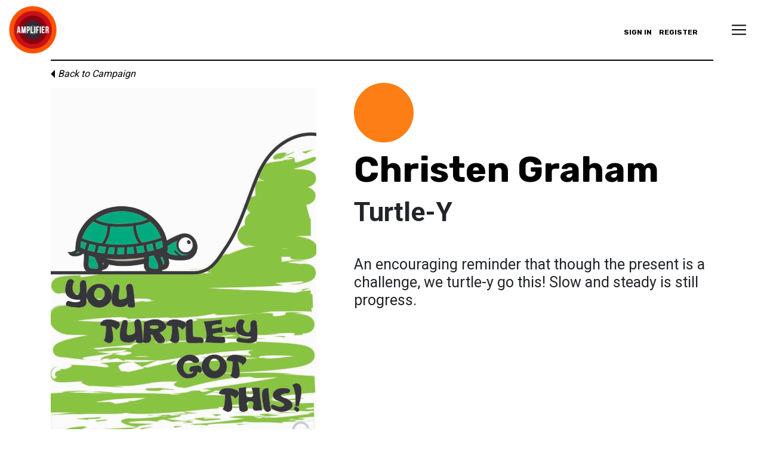

--- FILE ---
content_type: text/html; charset=UTF-8
request_url: https://community.amplifier.org/art/turtle-y/
body_size: 15213
content:
<!DOCTYPE html>
<html lang="en-US">
<head>
	<meta charset="UTF-8">
	<meta name="viewport" content="width=device-width, initial-scale=1, shrink-to-fit=no">
	<meta name="mobile-web-app-capable" content="yes">
	<meta name="apple-mobile-web-app-capable" content="yes">
	<meta name="apple-mobile-web-app-title" content="Amplifier Community - Amplifier Community Website">
	<link rel="profile" href="http://gmpg.org/xfn/11">
	<link rel="pingback" href="https://community.amplifier.org/xmlrpc.php">
    <link rel="shortcut icon" href="https://community.amplifier.org/wp-content/themes/amp-com-understrap-child/assets/favicon.png" />
	<script>
		window.AmpData = window.AmpData || {};
		window.AmpData = {"ajaxUrl":"https:\/\/community.amplifier.org\/wp-admin\/admin-ajax.php","nonce":"4eb75d5816","nonce_wp_rest":"266ad1b5aa","isUserLoggedIn":false,"termsOfUseUrl":"https:\/\/community.amplifier.org\/terms-of-use-and-conditions-for-community-website-submissions\/"};
	</script>
	<meta name='robots' content='index, follow, max-image-preview:large, max-snippet:-1, max-video-preview:-1' />

	<!-- This site is optimized with the Yoast SEO plugin v24.3 - https://yoast.com/wordpress/plugins/seo/ -->
	<title>Turtle-Y - Amplifier Community</title>
	<link rel="canonical" href="https://community.amplifier.org/art/turtle-y/" />
	<meta property="og:locale" content="en_US" />
	<meta property="og:type" content="article" />
	<meta property="og:title" content="Turtle-Y - Amplifier Community" />
	<meta property="og:description" content="An encouraging reminder that though the present is a challenge, we turtle-y go this! Slow and steady is still progress. [...]Read More... from Turtle-Y" />
	<meta property="og:url" content="https://community.amplifier.org/art/turtle-y/" />
	<meta property="og:site_name" content="Amplifier Community" />
	<meta property="og:image" content="https://community.amplifier.org/wp-content/uploads/2020/05/turtley_cgraham-02-scaled.jpg" />
	<meta property="og:image:width" content="1920" />
	<meta property="og:image:height" content="2560" />
	<meta property="og:image:type" content="image/jpeg" />
	<meta name="twitter:card" content="summary_large_image" />
	<script type="application/ld+json" class="yoast-schema-graph">{"@context":"https://schema.org","@graph":[{"@type":"WebPage","@id":"https://community.amplifier.org/art/turtle-y/","url":"https://community.amplifier.org/art/turtle-y/","name":"Turtle-Y - Amplifier Community","isPartOf":{"@id":"https://community.amplifier.org/#website"},"primaryImageOfPage":{"@id":"https://community.amplifier.org/art/turtle-y/#primaryimage"},"image":{"@id":"https://community.amplifier.org/art/turtle-y/#primaryimage"},"thumbnailUrl":"https://community.amplifier.org/wp-content/uploads/2020/05/turtley_cgraham-02-scaled.jpg","datePublished":"2020-05-06T15:14:25+00:00","dateModified":"2020-05-06T15:14:25+00:00","breadcrumb":{"@id":"https://community.amplifier.org/art/turtle-y/#breadcrumb"},"inLanguage":"en-US","potentialAction":[{"@type":"ReadAction","target":["https://community.amplifier.org/art/turtle-y/"]}]},{"@type":"ImageObject","inLanguage":"en-US","@id":"https://community.amplifier.org/art/turtle-y/#primaryimage","url":"https://community.amplifier.org/wp-content/uploads/2020/05/turtley_cgraham-02-scaled.jpg","contentUrl":"https://community.amplifier.org/wp-content/uploads/2020/05/turtley_cgraham-02-scaled.jpg","width":1920,"height":2560},{"@type":"BreadcrumbList","@id":"https://community.amplifier.org/art/turtle-y/#breadcrumb","itemListElement":[{"@type":"ListItem","position":1,"name":"Home","item":"https://community.amplifier.org/"},{"@type":"ListItem","position":2,"name":"Turtle-Y"}]},{"@type":"WebSite","@id":"https://community.amplifier.org/#website","url":"https://community.amplifier.org/","name":"Amplifier Community","description":"Amplifier Community Website","publisher":{"@id":"https://community.amplifier.org/#organization"},"potentialAction":[{"@type":"SearchAction","target":{"@type":"EntryPoint","urlTemplate":"https://community.amplifier.org/?s={search_term_string}"},"query-input":{"@type":"PropertyValueSpecification","valueRequired":true,"valueName":"search_term_string"}}],"inLanguage":"en-US"},{"@type":"Organization","@id":"https://community.amplifier.org/#organization","name":"Amplifier Community","url":"https://community.amplifier.org/","logo":{"@type":"ImageObject","inLanguage":"en-US","@id":"https://community.amplifier.org/#/schema/logo/image/","url":"https://community.amplifier.org/wp-content/uploads/2019/01/Amplifier-Logo.png","contentUrl":"https://community.amplifier.org/wp-content/uploads/2019/01/Amplifier-Logo.png","width":100,"height":100,"caption":"Amplifier Community"},"image":{"@id":"https://community.amplifier.org/#/schema/logo/image/"}}]}</script>
	<!-- / Yoast SEO plugin. -->


<link rel='dns-prefetch' href='//www.googletagmanager.com' />
<link rel="alternate" type="application/rss+xml" title="Amplifier Community &raquo; Feed" href="https://community.amplifier.org/feed/" />
<link rel="alternate" type="application/rss+xml" title="Amplifier Community &raquo; Comments Feed" href="https://community.amplifier.org/comments/feed/" />
<link rel='stylesheet' id='wp-block-library-css' href='https://community.amplifier.org/wp-includes/css/dist/block-library/style.min.css?ver=6.5.7' media='all' />
<style id='bp-login-form-style-inline-css'>
.widget_bp_core_login_widget .bp-login-widget-user-avatar{float:left}.widget_bp_core_login_widget .bp-login-widget-user-links{margin-left:70px}#bp-login-widget-form label{display:block;font-weight:600;margin:15px 0 5px;width:auto}#bp-login-widget-form input[type=password],#bp-login-widget-form input[type=text]{background-color:#fafafa;border:1px solid #d6d6d6;border-radius:0;font:inherit;font-size:100%;padding:.5em;width:100%}#bp-login-widget-form .bp-login-widget-register-link,#bp-login-widget-form .login-submit{display:inline;width:-moz-fit-content;width:fit-content}#bp-login-widget-form .bp-login-widget-register-link{margin-left:1em}#bp-login-widget-form .bp-login-widget-register-link a{filter:invert(1)}#bp-login-widget-form .bp-login-widget-pwd-link{font-size:80%}

</style>
<style id='bp-primary-nav-style-inline-css'>
.buddypress_object_nav .bp-navs{background:#0000;clear:both;overflow:hidden}.buddypress_object_nav .bp-navs ul{margin:0;padding:0}.buddypress_object_nav .bp-navs ul li{list-style:none;margin:0}.buddypress_object_nav .bp-navs ul li a,.buddypress_object_nav .bp-navs ul li span{border:0;display:block;padding:5px 10px;text-decoration:none}.buddypress_object_nav .bp-navs ul li .count{background:#eaeaea;border:1px solid #ccc;border-radius:50%;color:#555;display:inline-block;font-size:12px;margin-left:2px;padding:3px 6px;text-align:center;vertical-align:middle}.buddypress_object_nav .bp-navs ul li a .count:empty{display:none}.buddypress_object_nav .bp-navs ul li.last select{max-width:185px}.buddypress_object_nav .bp-navs ul li.current a,.buddypress_object_nav .bp-navs ul li.selected a{color:#333;opacity:1}.buddypress_object_nav .bp-navs ul li.current a .count,.buddypress_object_nav .bp-navs ul li.selected a .count{background-color:#fff}.buddypress_object_nav .bp-navs ul li.dynamic a .count,.buddypress_object_nav .bp-navs ul li.dynamic.current a .count,.buddypress_object_nav .bp-navs ul li.dynamic.selected a .count{background-color:#5087e5;border:0;color:#fafafa}.buddypress_object_nav .bp-navs ul li.dynamic a:hover .count{background-color:#5087e5;border:0;color:#fff}.buddypress_object_nav .main-navs.dir-navs{margin-bottom:20px}.buddypress_object_nav .bp-navs.group-create-links ul li.current a{text-align:center}.buddypress_object_nav .bp-navs.group-create-links ul li:not(.current),.buddypress_object_nav .bp-navs.group-create-links ul li:not(.current) a{color:#767676}.buddypress_object_nav .bp-navs.group-create-links ul li:not(.current) a:focus,.buddypress_object_nav .bp-navs.group-create-links ul li:not(.current) a:hover{background:none;color:#555}.buddypress_object_nav .bp-navs.group-create-links ul li:not(.current) a[disabled]:focus,.buddypress_object_nav .bp-navs.group-create-links ul li:not(.current) a[disabled]:hover{color:#767676}

</style>
<style id='bp-member-style-inline-css'>
[data-type="bp/member"] input.components-placeholder__input{border:1px solid #757575;border-radius:2px;flex:1 1 auto;padding:6px 8px}.bp-block-member{position:relative}.bp-block-member .member-content{display:flex}.bp-block-member .user-nicename{display:block}.bp-block-member .user-nicename a{border:none;color:currentColor;text-decoration:none}.bp-block-member .bp-profile-button{width:100%}.bp-block-member .bp-profile-button a.button{bottom:10px;display:inline-block;margin:18px 0 0;position:absolute;right:0}.bp-block-member.has-cover .item-header-avatar,.bp-block-member.has-cover .member-content,.bp-block-member.has-cover .member-description{z-index:2}.bp-block-member.has-cover .member-content,.bp-block-member.has-cover .member-description{padding-top:75px}.bp-block-member.has-cover .bp-member-cover-image{background-color:#c5c5c5;background-position:top;background-repeat:no-repeat;background-size:cover;border:0;display:block;height:150px;left:0;margin:0;padding:0;position:absolute;top:0;width:100%;z-index:1}.bp-block-member img.avatar{height:auto;width:auto}.bp-block-member.avatar-none .item-header-avatar{display:none}.bp-block-member.avatar-none.has-cover{min-height:200px}.bp-block-member.avatar-full{min-height:150px}.bp-block-member.avatar-full .item-header-avatar{width:180px}.bp-block-member.avatar-thumb .member-content{align-items:center;min-height:50px}.bp-block-member.avatar-thumb .item-header-avatar{width:70px}.bp-block-member.avatar-full.has-cover{min-height:300px}.bp-block-member.avatar-full.has-cover .item-header-avatar{width:200px}.bp-block-member.avatar-full.has-cover img.avatar{background:#fffc;border:2px solid #fff;margin-left:20px}.bp-block-member.avatar-thumb.has-cover .item-header-avatar{padding-top:75px}.entry .entry-content .bp-block-member .user-nicename a{border:none;color:currentColor;text-decoration:none}

</style>
<style id='bp-members-style-inline-css'>
[data-type="bp/members"] .components-placeholder.is-appender{min-height:0}[data-type="bp/members"] .components-placeholder.is-appender .components-placeholder__label:empty{display:none}[data-type="bp/members"] .components-placeholder input.components-placeholder__input{border:1px solid #757575;border-radius:2px;flex:1 1 auto;padding:6px 8px}[data-type="bp/members"].avatar-none .member-description{width:calc(100% - 44px)}[data-type="bp/members"].avatar-full .member-description{width:calc(100% - 224px)}[data-type="bp/members"].avatar-thumb .member-description{width:calc(100% - 114px)}[data-type="bp/members"] .member-content{position:relative}[data-type="bp/members"] .member-content .is-right{position:absolute;right:2px;top:2px}[data-type="bp/members"] .columns-2 .member-content .member-description,[data-type="bp/members"] .columns-3 .member-content .member-description,[data-type="bp/members"] .columns-4 .member-content .member-description{padding-left:44px;width:calc(100% - 44px)}[data-type="bp/members"] .columns-3 .is-right{right:-10px}[data-type="bp/members"] .columns-4 .is-right{right:-50px}.bp-block-members.is-grid{display:flex;flex-wrap:wrap;padding:0}.bp-block-members.is-grid .member-content{margin:0 1.25em 1.25em 0;width:100%}@media(min-width:600px){.bp-block-members.columns-2 .member-content{width:calc(50% - .625em)}.bp-block-members.columns-2 .member-content:nth-child(2n){margin-right:0}.bp-block-members.columns-3 .member-content{width:calc(33.33333% - .83333em)}.bp-block-members.columns-3 .member-content:nth-child(3n){margin-right:0}.bp-block-members.columns-4 .member-content{width:calc(25% - .9375em)}.bp-block-members.columns-4 .member-content:nth-child(4n){margin-right:0}}.bp-block-members .member-content{display:flex;flex-direction:column;padding-bottom:1em;text-align:center}.bp-block-members .member-content .item-header-avatar,.bp-block-members .member-content .member-description{width:100%}.bp-block-members .member-content .item-header-avatar{margin:0 auto}.bp-block-members .member-content .item-header-avatar img.avatar{display:inline-block}@media(min-width:600px){.bp-block-members .member-content{flex-direction:row;text-align:left}.bp-block-members .member-content .item-header-avatar,.bp-block-members .member-content .member-description{width:auto}.bp-block-members .member-content .item-header-avatar{margin:0}}.bp-block-members .member-content .user-nicename{display:block}.bp-block-members .member-content .user-nicename a{border:none;color:currentColor;text-decoration:none}.bp-block-members .member-content time{color:#767676;display:block;font-size:80%}.bp-block-members.avatar-none .item-header-avatar{display:none}.bp-block-members.avatar-full{min-height:190px}.bp-block-members.avatar-full .item-header-avatar{width:180px}.bp-block-members.avatar-thumb .member-content{min-height:80px}.bp-block-members.avatar-thumb .item-header-avatar{width:70px}.bp-block-members.columns-2 .member-content,.bp-block-members.columns-3 .member-content,.bp-block-members.columns-4 .member-content{display:block;text-align:center}.bp-block-members.columns-2 .member-content .item-header-avatar,.bp-block-members.columns-3 .member-content .item-header-avatar,.bp-block-members.columns-4 .member-content .item-header-avatar{margin:0 auto}.bp-block-members img.avatar{height:auto;max-width:-moz-fit-content;max-width:fit-content;width:auto}.bp-block-members .member-content.has-activity{align-items:center}.bp-block-members .member-content.has-activity .item-header-avatar{padding-right:1em}.bp-block-members .member-content.has-activity .wp-block-quote{margin-bottom:0;text-align:left}.bp-block-members .member-content.has-activity .wp-block-quote cite a,.entry .entry-content .bp-block-members .user-nicename a{border:none;color:currentColor;text-decoration:none}

</style>
<style id='bp-dynamic-members-style-inline-css'>
.bp-dynamic-block-container .item-options{font-size:.5em;margin:0 0 1em;padding:1em 0}.bp-dynamic-block-container .item-options a.selected{font-weight:600}.bp-dynamic-block-container ul.item-list{list-style:none;margin:1em 0;padding-left:0}.bp-dynamic-block-container ul.item-list li{margin-bottom:1em}.bp-dynamic-block-container ul.item-list li:after,.bp-dynamic-block-container ul.item-list li:before{content:" ";display:table}.bp-dynamic-block-container ul.item-list li:after{clear:both}.bp-dynamic-block-container ul.item-list li .item-avatar{float:left;width:60px}.bp-dynamic-block-container ul.item-list li .item{margin-left:70px}

</style>
<style id='bp-online-members-style-inline-css'>
.widget_bp_core_whos_online_widget .avatar-block,[data-type="bp/online-members"] .avatar-block{display:flex;flex-flow:row wrap}.widget_bp_core_whos_online_widget .avatar-block img,[data-type="bp/online-members"] .avatar-block img{margin:.5em}

</style>
<style id='bp-active-members-style-inline-css'>
.widget_bp_core_recently_active_widget .avatar-block,[data-type="bp/active-members"] .avatar-block{display:flex;flex-flow:row wrap}.widget_bp_core_recently_active_widget .avatar-block img,[data-type="bp/active-members"] .avatar-block img{margin:.5em}

</style>
<style id='classic-theme-styles-inline-css'>
/*! This file is auto-generated */
.wp-block-button__link{color:#fff;background-color:#32373c;border-radius:9999px;box-shadow:none;text-decoration:none;padding:calc(.667em + 2px) calc(1.333em + 2px);font-size:1.125em}.wp-block-file__button{background:#32373c;color:#fff;text-decoration:none}
</style>
<style id='global-styles-inline-css'>
body{--wp--preset--color--black: #000000;--wp--preset--color--cyan-bluish-gray: #abb8c3;--wp--preset--color--white: #fff;--wp--preset--color--pale-pink: #f78da7;--wp--preset--color--vivid-red: #cf2e2e;--wp--preset--color--luminous-vivid-orange: #ff6900;--wp--preset--color--luminous-vivid-amber: #fcb900;--wp--preset--color--light-green-cyan: #7bdcb5;--wp--preset--color--vivid-green-cyan: #00d084;--wp--preset--color--pale-cyan-blue: #8ed1fc;--wp--preset--color--vivid-cyan-blue: #0693e3;--wp--preset--color--vivid-purple: #9b51e0;--wp--preset--color--blue: #007bff;--wp--preset--color--indigo: #6610f2;--wp--preset--color--purple: #5533ff;--wp--preset--color--pink: #e83e8c;--wp--preset--color--red: #dc3545;--wp--preset--color--orange: #fd7e14;--wp--preset--color--yellow: #ffc107;--wp--preset--color--green: #28a745;--wp--preset--color--teal: #20c997;--wp--preset--color--cyan: #17a2b8;--wp--preset--color--gray: #6c757d;--wp--preset--color--gray-dark: #343a40;--wp--preset--gradient--vivid-cyan-blue-to-vivid-purple: linear-gradient(135deg,rgba(6,147,227,1) 0%,rgb(155,81,224) 100%);--wp--preset--gradient--light-green-cyan-to-vivid-green-cyan: linear-gradient(135deg,rgb(122,220,180) 0%,rgb(0,208,130) 100%);--wp--preset--gradient--luminous-vivid-amber-to-luminous-vivid-orange: linear-gradient(135deg,rgba(252,185,0,1) 0%,rgba(255,105,0,1) 100%);--wp--preset--gradient--luminous-vivid-orange-to-vivid-red: linear-gradient(135deg,rgba(255,105,0,1) 0%,rgb(207,46,46) 100%);--wp--preset--gradient--very-light-gray-to-cyan-bluish-gray: linear-gradient(135deg,rgb(238,238,238) 0%,rgb(169,184,195) 100%);--wp--preset--gradient--cool-to-warm-spectrum: linear-gradient(135deg,rgb(74,234,220) 0%,rgb(151,120,209) 20%,rgb(207,42,186) 40%,rgb(238,44,130) 60%,rgb(251,105,98) 80%,rgb(254,248,76) 100%);--wp--preset--gradient--blush-light-purple: linear-gradient(135deg,rgb(255,206,236) 0%,rgb(152,150,240) 100%);--wp--preset--gradient--blush-bordeaux: linear-gradient(135deg,rgb(254,205,165) 0%,rgb(254,45,45) 50%,rgb(107,0,62) 100%);--wp--preset--gradient--luminous-dusk: linear-gradient(135deg,rgb(255,203,112) 0%,rgb(199,81,192) 50%,rgb(65,88,208) 100%);--wp--preset--gradient--pale-ocean: linear-gradient(135deg,rgb(255,245,203) 0%,rgb(182,227,212) 50%,rgb(51,167,181) 100%);--wp--preset--gradient--electric-grass: linear-gradient(135deg,rgb(202,248,128) 0%,rgb(113,206,126) 100%);--wp--preset--gradient--midnight: linear-gradient(135deg,rgb(2,3,129) 0%,rgb(40,116,252) 100%);--wp--preset--font-size--small: 13px;--wp--preset--font-size--medium: 20px;--wp--preset--font-size--large: 36px;--wp--preset--font-size--x-large: 42px;--wp--preset--spacing--20: 0.44rem;--wp--preset--spacing--30: 0.67rem;--wp--preset--spacing--40: 1rem;--wp--preset--spacing--50: 1.5rem;--wp--preset--spacing--60: 2.25rem;--wp--preset--spacing--70: 3.38rem;--wp--preset--spacing--80: 5.06rem;--wp--preset--shadow--natural: 6px 6px 9px rgba(0, 0, 0, 0.2);--wp--preset--shadow--deep: 12px 12px 50px rgba(0, 0, 0, 0.4);--wp--preset--shadow--sharp: 6px 6px 0px rgba(0, 0, 0, 0.2);--wp--preset--shadow--outlined: 6px 6px 0px -3px rgba(255, 255, 255, 1), 6px 6px rgba(0, 0, 0, 1);--wp--preset--shadow--crisp: 6px 6px 0px rgba(0, 0, 0, 1);}:where(.is-layout-flex){gap: 0.5em;}:where(.is-layout-grid){gap: 0.5em;}body .is-layout-flex{display: flex;}body .is-layout-flex{flex-wrap: wrap;align-items: center;}body .is-layout-flex > *{margin: 0;}body .is-layout-grid{display: grid;}body .is-layout-grid > *{margin: 0;}:where(.wp-block-columns.is-layout-flex){gap: 2em;}:where(.wp-block-columns.is-layout-grid){gap: 2em;}:where(.wp-block-post-template.is-layout-flex){gap: 1.25em;}:where(.wp-block-post-template.is-layout-grid){gap: 1.25em;}.has-black-color{color: var(--wp--preset--color--black) !important;}.has-cyan-bluish-gray-color{color: var(--wp--preset--color--cyan-bluish-gray) !important;}.has-white-color{color: var(--wp--preset--color--white) !important;}.has-pale-pink-color{color: var(--wp--preset--color--pale-pink) !important;}.has-vivid-red-color{color: var(--wp--preset--color--vivid-red) !important;}.has-luminous-vivid-orange-color{color: var(--wp--preset--color--luminous-vivid-orange) !important;}.has-luminous-vivid-amber-color{color: var(--wp--preset--color--luminous-vivid-amber) !important;}.has-light-green-cyan-color{color: var(--wp--preset--color--light-green-cyan) !important;}.has-vivid-green-cyan-color{color: var(--wp--preset--color--vivid-green-cyan) !important;}.has-pale-cyan-blue-color{color: var(--wp--preset--color--pale-cyan-blue) !important;}.has-vivid-cyan-blue-color{color: var(--wp--preset--color--vivid-cyan-blue) !important;}.has-vivid-purple-color{color: var(--wp--preset--color--vivid-purple) !important;}.has-black-background-color{background-color: var(--wp--preset--color--black) !important;}.has-cyan-bluish-gray-background-color{background-color: var(--wp--preset--color--cyan-bluish-gray) !important;}.has-white-background-color{background-color: var(--wp--preset--color--white) !important;}.has-pale-pink-background-color{background-color: var(--wp--preset--color--pale-pink) !important;}.has-vivid-red-background-color{background-color: var(--wp--preset--color--vivid-red) !important;}.has-luminous-vivid-orange-background-color{background-color: var(--wp--preset--color--luminous-vivid-orange) !important;}.has-luminous-vivid-amber-background-color{background-color: var(--wp--preset--color--luminous-vivid-amber) !important;}.has-light-green-cyan-background-color{background-color: var(--wp--preset--color--light-green-cyan) !important;}.has-vivid-green-cyan-background-color{background-color: var(--wp--preset--color--vivid-green-cyan) !important;}.has-pale-cyan-blue-background-color{background-color: var(--wp--preset--color--pale-cyan-blue) !important;}.has-vivid-cyan-blue-background-color{background-color: var(--wp--preset--color--vivid-cyan-blue) !important;}.has-vivid-purple-background-color{background-color: var(--wp--preset--color--vivid-purple) !important;}.has-black-border-color{border-color: var(--wp--preset--color--black) !important;}.has-cyan-bluish-gray-border-color{border-color: var(--wp--preset--color--cyan-bluish-gray) !important;}.has-white-border-color{border-color: var(--wp--preset--color--white) !important;}.has-pale-pink-border-color{border-color: var(--wp--preset--color--pale-pink) !important;}.has-vivid-red-border-color{border-color: var(--wp--preset--color--vivid-red) !important;}.has-luminous-vivid-orange-border-color{border-color: var(--wp--preset--color--luminous-vivid-orange) !important;}.has-luminous-vivid-amber-border-color{border-color: var(--wp--preset--color--luminous-vivid-amber) !important;}.has-light-green-cyan-border-color{border-color: var(--wp--preset--color--light-green-cyan) !important;}.has-vivid-green-cyan-border-color{border-color: var(--wp--preset--color--vivid-green-cyan) !important;}.has-pale-cyan-blue-border-color{border-color: var(--wp--preset--color--pale-cyan-blue) !important;}.has-vivid-cyan-blue-border-color{border-color: var(--wp--preset--color--vivid-cyan-blue) !important;}.has-vivid-purple-border-color{border-color: var(--wp--preset--color--vivid-purple) !important;}.has-vivid-cyan-blue-to-vivid-purple-gradient-background{background: var(--wp--preset--gradient--vivid-cyan-blue-to-vivid-purple) !important;}.has-light-green-cyan-to-vivid-green-cyan-gradient-background{background: var(--wp--preset--gradient--light-green-cyan-to-vivid-green-cyan) !important;}.has-luminous-vivid-amber-to-luminous-vivid-orange-gradient-background{background: var(--wp--preset--gradient--luminous-vivid-amber-to-luminous-vivid-orange) !important;}.has-luminous-vivid-orange-to-vivid-red-gradient-background{background: var(--wp--preset--gradient--luminous-vivid-orange-to-vivid-red) !important;}.has-very-light-gray-to-cyan-bluish-gray-gradient-background{background: var(--wp--preset--gradient--very-light-gray-to-cyan-bluish-gray) !important;}.has-cool-to-warm-spectrum-gradient-background{background: var(--wp--preset--gradient--cool-to-warm-spectrum) !important;}.has-blush-light-purple-gradient-background{background: var(--wp--preset--gradient--blush-light-purple) !important;}.has-blush-bordeaux-gradient-background{background: var(--wp--preset--gradient--blush-bordeaux) !important;}.has-luminous-dusk-gradient-background{background: var(--wp--preset--gradient--luminous-dusk) !important;}.has-pale-ocean-gradient-background{background: var(--wp--preset--gradient--pale-ocean) !important;}.has-electric-grass-gradient-background{background: var(--wp--preset--gradient--electric-grass) !important;}.has-midnight-gradient-background{background: var(--wp--preset--gradient--midnight) !important;}.has-small-font-size{font-size: var(--wp--preset--font-size--small) !important;}.has-medium-font-size{font-size: var(--wp--preset--font-size--medium) !important;}.has-large-font-size{font-size: var(--wp--preset--font-size--large) !important;}.has-x-large-font-size{font-size: var(--wp--preset--font-size--x-large) !important;}
.wp-block-navigation a:where(:not(.wp-element-button)){color: inherit;}
:where(.wp-block-post-template.is-layout-flex){gap: 1.25em;}:where(.wp-block-post-template.is-layout-grid){gap: 1.25em;}
:where(.wp-block-columns.is-layout-flex){gap: 2em;}:where(.wp-block-columns.is-layout-grid){gap: 2em;}
.wp-block-pullquote{font-size: 1.5em;line-height: 1.6;}
</style>
<link rel='stylesheet' id='customstyle-css' href='https://community.amplifier.org/wp-content/plugins/amp-custom-users-order/css/customdisplay.css?ver=6.5.7' media='all' />
<link rel='stylesheet' id='dashicons-css' href='https://community.amplifier.org/wp-includes/css/dashicons.min.css?ver=6.5.7' media='all' />
<link rel='stylesheet' id='thickbox-css' href='https://community.amplifier.org/wp-includes/js/thickbox/thickbox.css?ver=6.5.7' media='all' />
<link rel='stylesheet' id='wppb-cpm-style-frontend-css' href='https://community.amplifier.org/wp-content/plugins/pb-add-on-custom-profile-menus/assets/css/style-frontend.css?ver=1.1.1' media='all' />
<link rel='stylesheet' id='pbpl_css-css' href='https://community.amplifier.org/wp-content/plugins/pb-add-on-placeholder-labels/assets/css/style.css?ver=6.5.7' media='all' />
<link rel='stylesheet' id='acf-global-css' href='https://community.amplifier.org/wp-content/plugins/advanced-custom-fields-pro/assets/build/css/acf-global.min.css?ver=6.3.12' media='all' />
<link rel='stylesheet' id='acf-input-css' href='https://community.amplifier.org/wp-content/plugins/advanced-custom-fields-pro/assets/build/css/acf-input.min.css?ver=6.3.12' media='all' />
<link rel='stylesheet' id='acf-pro-input-css' href='https://community.amplifier.org/wp-content/plugins/advanced-custom-fields-pro/assets/build/css/pro/acf-pro-input.min.css?ver=6.3.12' media='all' />
<link rel='stylesheet' id='my-acf-input-css-css' href='https://community.amplifier.org/wp-content/themes/amp-com-understrap-child/css/my-acf-input.css?ver=1.0.0' media='all' />
<link rel='stylesheet' id='select2-css' href='https://community.amplifier.org/wp-content/plugins/advanced-custom-fields-pro/assets/inc/select2/4/select2.min.css?ver=4.0.13' media='all' />
<link rel='stylesheet' id='acf-datepicker-css' href='https://community.amplifier.org/wp-content/plugins/advanced-custom-fields-pro/assets/inc/datepicker/jquery-ui.min.css?ver=1.11.4' media='all' />
<link rel='stylesheet' id='acf-timepicker-css' href='https://community.amplifier.org/wp-content/plugins/advanced-custom-fields-pro/assets/inc/timepicker/jquery-ui-timepicker-addon.min.css?ver=1.6.1' media='all' />
<link rel='stylesheet' id='wp-color-picker-css' href='https://community.amplifier.org/wp-admin/css/color-picker.min.css?ver=6.5.7' media='all' />
<link rel='stylesheet' id='main-css-css' href='https://community.amplifier.org/wp-content/themes/amp-com-understrap-child/app/css/main.css?ver=1723150266' media='all' />
<script src="https://community.amplifier.org/wp-includes/js/jquery/jquery.min.js?ver=3.7.1" id="jquery-core-js"></script>
<script src="https://community.amplifier.org/wp-includes/js/jquery/jquery-migrate.min.js?ver=3.4.1" id="jquery-migrate-js"></script>
<script src="https://community.amplifier.org/wp-content/plugins/pb-add-on-custom-profile-menus/assets/js/wppb_cpm_main.js?ver=1.1.1" id="wppb-cpm-script-js"></script>
<script src="https://community.amplifier.org/wp-content/plugins/pb-add-on-placeholder-labels/assets/js/init.js?ver=6.5.7" id="pbpl_init-js"></script>
<script src="https://community.amplifier.org/wp-content/themes/amp-com-understrap-child/js/popper.min.js?ver=6.5.7" id="popper-scripts-js"></script>
<script src="https://community.amplifier.org/wp-includes/js/jquery/ui/core.min.js?ver=1.13.2" id="jquery-ui-core-js"></script>
<script src="https://community.amplifier.org/wp-includes/js/jquery/ui/mouse.min.js?ver=1.13.2" id="jquery-ui-mouse-js"></script>
<script src="https://community.amplifier.org/wp-includes/js/jquery/ui/sortable.min.js?ver=1.13.2" id="jquery-ui-sortable-js"></script>
<script src="https://community.amplifier.org/wp-includes/js/jquery/ui/resizable.min.js?ver=1.13.2" id="jquery-ui-resizable-js"></script>
<script src="https://community.amplifier.org/wp-content/plugins/advanced-custom-fields-pro/assets/build/js/acf.min.js?ver=6.3.12" id="acf-js"></script>
<script src="https://community.amplifier.org/wp-includes/js/dist/vendor/wp-polyfill-inert.min.js?ver=3.1.2" id="wp-polyfill-inert-js"></script>
<script src="https://community.amplifier.org/wp-includes/js/dist/vendor/regenerator-runtime.min.js?ver=0.14.0" id="regenerator-runtime-js"></script>
<script src="https://community.amplifier.org/wp-includes/js/dist/vendor/wp-polyfill.min.js?ver=3.15.0" id="wp-polyfill-js"></script>
<script src="https://community.amplifier.org/wp-includes/js/dist/dom-ready.min.js?ver=f77871ff7694fffea381" id="wp-dom-ready-js"></script>
<script src="https://community.amplifier.org/wp-includes/js/dist/hooks.min.js?ver=2810c76e705dd1a53b18" id="wp-hooks-js"></script>
<script src="https://community.amplifier.org/wp-includes/js/dist/i18n.min.js?ver=5e580eb46a90c2b997e6" id="wp-i18n-js"></script>
<script id="wp-i18n-js-after">
wp.i18n.setLocaleData( { 'text direction\u0004ltr': [ 'ltr' ] } );
</script>
<script src="https://community.amplifier.org/wp-includes/js/dist/a11y.min.js?ver=d90eebea464f6c09bfd5" id="wp-a11y-js"></script>
<script src="https://community.amplifier.org/wp-content/plugins/advanced-custom-fields-pro/assets/build/js/acf-input.min.js?ver=6.3.12" id="acf-input-js"></script>
<script src="https://community.amplifier.org/wp-content/plugins/advanced-custom-fields-pro/assets/build/js/pro/acf-pro-input.min.js?ver=6.3.12" id="acf-pro-input-js"></script>
<script src="https://community.amplifier.org/wp-content/plugins/advanced-custom-fields-pro/assets/build/js/pro/acf-pro-ui-options-page.min.js?ver=6.3.12" id="acf-pro-ui-options-page-js"></script>
<script src="https://community.amplifier.org/wp-content/themes/amp-com-understrap-child/js/my-acf-input.js?ver=1.0.0" id="my-acf-input-js-js"></script>
<script src="https://community.amplifier.org/wp-content/plugins/advanced-custom-fields-pro/assets/inc/select2/4/select2.full.min.js?ver=4.0.13" id="select2-js"></script>
<script src="https://community.amplifier.org/wp-includes/js/jquery/ui/datepicker.min.js?ver=1.13.2" id="jquery-ui-datepicker-js"></script>
<script id="jquery-ui-datepicker-js-after">
jQuery(function(jQuery){jQuery.datepicker.setDefaults({"closeText":"Close","currentText":"Today","monthNames":["January","February","March","April","May","June","July","August","September","October","November","December"],"monthNamesShort":["Jan","Feb","Mar","Apr","May","Jun","Jul","Aug","Sep","Oct","Nov","Dec"],"nextText":"Next","prevText":"Previous","dayNames":["Sunday","Monday","Tuesday","Wednesday","Thursday","Friday","Saturday"],"dayNamesShort":["Sun","Mon","Tue","Wed","Thu","Fri","Sat"],"dayNamesMin":["S","M","T","W","T","F","S"],"dateFormat":"MM d, yy","firstDay":1,"isRTL":false});});
</script>
<script src="https://community.amplifier.org/wp-content/plugins/advanced-custom-fields-pro/assets/inc/timepicker/jquery-ui-timepicker-addon.min.js?ver=1.6.1" id="acf-timepicker-js"></script>
<script src="https://community.amplifier.org/wp-includes/js/jquery/ui/draggable.min.js?ver=1.13.2" id="jquery-ui-draggable-js"></script>
<script src="https://community.amplifier.org/wp-includes/js/jquery/ui/slider.min.js?ver=1.13.2" id="jquery-ui-slider-js"></script>
<script src="https://community.amplifier.org/wp-includes/js/jquery/jquery.ui.touch-punch.js?ver=0.2.2" id="jquery-touch-punch-js"></script>
<script src="https://community.amplifier.org/wp-admin/js/iris.min.js?ver=1.0.7" id="iris-js"></script>
<script src="https://community.amplifier.org/wp-admin/js/color-picker.min.js?ver=6.5.7" id="wp-color-picker-js"></script>
<script src="https://community.amplifier.org/wp-content/plugins/advanced-custom-fields-pro/assets/inc/color-picker-alpha/wp-color-picker-alpha.js?ver=3.0.0" id="acf-color-picker-alpha-js"></script>
<link rel="https://api.w.org/" href="https://community.amplifier.org/wp-json/" /><link rel="EditURI" type="application/rsd+xml" title="RSD" href="https://community.amplifier.org/xmlrpc.php?rsd" />
<meta name="generator" content="WordPress 6.5.7" />
<link rel='shortlink' href='https://community.amplifier.org/?p=57486' />
<link rel="alternate" type="application/json+oembed" href="https://community.amplifier.org/wp-json/oembed/1.0/embed?url=https%3A%2F%2Fcommunity.amplifier.org%2Fart%2Fturtle-y%2F" />
<link rel="alternate" type="text/xml+oembed" href="https://community.amplifier.org/wp-json/oembed/1.0/embed?url=https%3A%2F%2Fcommunity.amplifier.org%2Fart%2Fturtle-y%2F&#038;format=xml" />

	<script type="text/javascript">var ajaxurl = 'https://community.amplifier.org/wp-admin/admin-ajax.php';</script>

<meta name="generator" content="Site Kit by Google 1.145.0" /><meta name="mobile-web-app-capable" content="yes">
<meta name="apple-mobile-web-app-capable" content="yes">
<meta name="apple-mobile-web-app-title" content="Amplifier Community - Amplifier Community Website">

<!-- Meta Pixel Code -->
<script type='text/javascript'>
!function(f,b,e,v,n,t,s){if(f.fbq)return;n=f.fbq=function(){n.callMethod?
n.callMethod.apply(n,arguments):n.queue.push(arguments)};if(!f._fbq)f._fbq=n;
n.push=n;n.loaded=!0;n.version='2.0';n.queue=[];t=b.createElement(e);t.async=!0;
t.src=v;s=b.getElementsByTagName(e)[0];s.parentNode.insertBefore(t,s)}(window,
document,'script','https://connect.facebook.net/en_US/fbevents.js?v=next');
</script>
<!-- End Meta Pixel Code -->

      <script type='text/javascript'>
        var url = window.location.origin + '?ob=open-bridge';
        fbq('set', 'openbridge', '194411792058642', url);
      </script>
    <script type='text/javascript'>fbq('init', '194411792058642', {}, {
    "agent": "wordpress-6.5.7-4.0.1"
})</script><script type='text/javascript'>
    fbq('track', 'PageView', []);
  </script>
<!-- Meta Pixel Code -->
<noscript>
<img height="1" width="1" style="display:none" alt="fbpx"
src="https://www.facebook.com/tr?id=194411792058642&ev=PageView&noscript=1" />
</noscript>
<!-- End Meta Pixel Code -->
<style>.recentcomments a{display:inline !important;padding:0 !important;margin:0 !important;}</style>	<link href="https://fonts.googleapis.com/css?family=Open+Sans:400,700|Roboto:400,700|Roboto+Mono:400,500i,700|Rubik:400,500,700" rel="stylesheet">
	<link href="https://fonts.googleapis.com/icon?family=Material+Icons" rel="stylesheet">
</head>

<body class="bp-nouveau art-template-default single single-art postid-57486 single-format-standard wp-custom-logo wp-embed-responsive understrap-no-sidebar">

<div class="site" id="page">
	<!-- ******************* The Navbar Area ******************* -->
	<div id="wrapper-navbar" itemscope itemtype="http://schema.org/WebSite">

		<a class="skip-link sr-only sr-only-focusable" href="#content">Skip to content</a>
		<nav class="navbar">

    		<div class="container-fluid" >
	    	<a href="/campaign/vaccinated" rel="home" itemprop="url"><img class="amplifier-logo img-fluid" alt="Amplifier Community Logo" itemprop="logo" src="https://community.amplifier.org/wp-content/uploads/2019/01/Amplifier-Logo.png" srcset="https://community.amplifier.org/wp-content/uploads/2019/01/Amplifier-Logo.png 1x, https://community.amplifier.org/wp-content/uploads/2019/01/Amplifier-Logo@2x.png 2x"></a><!-- end custom logo -->

							<div class="row">
					<div id="navbarNavCommunity" class="ml-auto"><ul id="community-menu" class="navbar-nav col"><li itemscope="itemscope" itemtype="https://www.schema.org/SiteNavigationElement" id="menu-item-1694" class="bp-menu bp-login-nav menu-item menu-item-type-custom menu-item-object-custom menu-item-1694 nav-item"><a title="Sign in" href="https://community.amplifier.org/wp-login.php?redirect_to=https%3A%2F%2Fcommunity.amplifier.org%2Fart%2Fturtle-y%2F" class="nav-link">Sign in</a></li>
<li itemscope="itemscope" itemtype="https://www.schema.org/SiteNavigationElement" id="menu-item-1695" class="bp-menu bp-register-nav menu-item menu-item-type-custom menu-item-object-custom menu-item-1695 nav-item"><a title="Register" href="https://community.amplifier.org/register/" class="nav-link">Register</a></li>
</ul></div>					<div class="col d-flex align-items-center">
						<button class="navbar-toggler amp-toggler" type="button" data-toggle="collapse" data-target="#navbarNavDropdown" aria-controls="navbarNavDropdown" aria-expanded="false" aria-label="Toggle navigation">
							<span class="navbar-toggler-icon"></i></span>
						</button>
					</div>
				</div>
				<!-- The WordPress Main Menu goes here -->
				<div id="navbarNavDropdown" class="collapse navbar-collapse"><ul id="main-menu" class="navbar-nav ml-auto"><li itemscope="itemscope" itemtype="https://www.schema.org/SiteNavigationElement" id="menu-item-79482" class="menu-item menu-item-type-post_type menu-item-object-page menu-item-home menu-item-79482 nav-item"><a title="Home" href="https://community.amplifier.org/" class="nav-link">Home</a></li>
<li itemscope="itemscope" itemtype="https://www.schema.org/SiteNavigationElement" id="menu-item-1600" class="menu-item menu-item-type-custom menu-item-object-custom menu-item-1600 nav-item"><a title="Vote on Artwork!" href="https://community.amplifier.org/campaign/vaccinated/" class="nav-link">Vote on Artwork!</a></li>
<li itemscope="itemscope" itemtype="https://www.schema.org/SiteNavigationElement" id="menu-item-1601" class="menu-item menu-item-type-custom menu-item-object-custom menu-item-1601 nav-item"><a title="Submit Artwork" href="https://community.amplifier.org/campaign/vaccinated/" class="nav-link">Submit Artwork</a></li>
<li itemscope="itemscope" itemtype="https://www.schema.org/SiteNavigationElement" id="menu-item-511" class="menu-item menu-item-type-post_type menu-item-object-page menu-item-511 nav-item"><a title="Featured Artists" href="https://community.amplifier.org/featured-artists/" class="nav-link">Featured Artists</a></li>
<li itemscope="itemscope" itemtype="https://www.schema.org/SiteNavigationElement" id="menu-item-1608" class="menu-item menu-item-type-custom menu-item-object-custom menu-item-1608 nav-item"><a title="Past Campaigns" href="/#past_campaigns" class="nav-link">Past Campaigns</a></li>
</ul></div>						</div><!-- .container -->
			
		</nav><!-- .site-navigation -->

	</div><!-- #wrapper-navbar end -->
<div class="wrapper" id="single-wrapper" style=""> 
    <div id="campaign-signup-cta" class="container mb-5">
        <div class="row">
            <div class="col text-left">
                <div class="w-100 black-line-top-thin mb-1" style=""></div>
                                    <a href="https://community.amplifier.org/campaign/global-open-call-for-art/"><div class="arrow-left float-left" style="margin-right: 5px;margin-top: 11px;"></div> <span style="font-style: italic;font-size:1rem;">Back to Campaign</span></a>
                            </div>
        </div>
        <div class="row">
            <div class="col-12 col-md-5">
                <single-art-view  
                    :campaign-id="4139"
                    :post='{&quot;ID&quot;:57486,&quot;post_author&quot;:&quot;15895&quot;,&quot;post_date&quot;:&quot;2020-05-06 22:14:25&quot;,&quot;post_date_gmt&quot;:&quot;2020-05-06 15:14:25&quot;,&quot;post_content&quot;:&quot;An encouraging reminder that though the present is a challenge, we turtle-y go this! Slow and steady is still progress.&quot;,&quot;post_title&quot;:&quot;Turtle-Y&quot;,&quot;post_excerpt&quot;:&quot;&quot;,&quot;post_status&quot;:&quot;publish&quot;,&quot;comment_status&quot;:&quot;closed&quot;,&quot;ping_status&quot;:&quot;closed&quot;,&quot;post_password&quot;:&quot;&quot;,&quot;post_name&quot;:&quot;turtle-y&quot;,&quot;to_ping&quot;:&quot;&quot;,&quot;pinged&quot;:&quot;&quot;,&quot;post_modified&quot;:&quot;2020-05-06 22:14:25&quot;,&quot;post_modified_gmt&quot;:&quot;2020-05-06 15:14:25&quot;,&quot;post_content_filtered&quot;:&quot;&quot;,&quot;post_parent&quot;:0,&quot;guid&quot;:&quot;https:\/\/community.amplifier.org\/art\/turtle-y\/&quot;,&quot;menu_order&quot;:0,&quot;post_type&quot;:&quot;art&quot;,&quot;post_mime_type&quot;:&quot;&quot;,&quot;comment_count&quot;:&quot;0&quot;,&quot;filter&quot;:&quot;raw&quot;,&quot;ancestors&quot;:[],&quot;page_template&quot;:&quot;&quot;,&quot;post_category&quot;:[],&quot;tags_input&quot;:[],&quot;acf&quot;:{&quot;the_artwork&quot;:{&quot;ID&quot;:57487,&quot;id&quot;:57487,&quot;title&quot;:&quot;turtley_cgraham-02&quot;,&quot;filename&quot;:&quot;turtley_cgraham-02-scaled.jpg&quot;,&quot;filesize&quot;:920049,&quot;url&quot;:&quot;https:\/\/community.amplifier.org\/wp-content\/uploads\/2020\/05\/turtley_cgraham-02-scaled.jpg&quot;,&quot;link&quot;:&quot;https:\/\/community.amplifier.org\/art\/turtle-y\/turtley_cgraham-02\/&quot;,&quot;alt&quot;:&quot;&quot;,&quot;author&quot;:&quot;15895&quot;,&quot;description&quot;:&quot;&quot;,&quot;caption&quot;:&quot;&quot;,&quot;name&quot;:&quot;turtley_cgraham-02&quot;,&quot;status&quot;:&quot;inherit&quot;,&quot;uploaded_to&quot;:57486,&quot;date&quot;:&quot;2020-05-06 15:14:25&quot;,&quot;modified&quot;:&quot;2020-05-06 15:14:25&quot;,&quot;menu_order&quot;:0,&quot;mime_type&quot;:&quot;image\/jpeg&quot;,&quot;type&quot;:&quot;image&quot;,&quot;subtype&quot;:&quot;jpeg&quot;,&quot;icon&quot;:&quot;https:\/\/community.amplifier.org\/wp-includes\/images\/media\/default.png&quot;,&quot;width&quot;:1920,&quot;height&quot;:2560,&quot;sizes&quot;:{&quot;thumbnail&quot;:&quot;https:\/\/community.amplifier.org\/wp-content\/uploads\/2020\/05\/turtley_cgraham-02-150x150.jpg&quot;,&quot;thumbnail-width&quot;:150,&quot;thumbnail-height&quot;:150,&quot;medium&quot;:&quot;https:\/\/community.amplifier.org\/wp-content\/uploads\/2020\/05\/turtley_cgraham-02-225x300.jpg&quot;,&quot;medium-width&quot;:225,&quot;medium-height&quot;:300,&quot;medium_large&quot;:&quot;https:\/\/community.amplifier.org\/wp-content\/uploads\/2020\/05\/turtley_cgraham-02-768x1024.jpg&quot;,&quot;medium_large-width&quot;:640,&quot;medium_large-height&quot;:853,&quot;large&quot;:&quot;https:\/\/community.amplifier.org\/wp-content\/uploads\/2020\/05\/turtley_cgraham-02-768x1024.jpg&quot;,&quot;large-width&quot;:640,&quot;large-height&quot;:853,&quot;1536x1536&quot;:&quot;https:\/\/community.amplifier.org\/wp-content\/uploads\/2020\/05\/turtley_cgraham-02-1152x1536.jpg&quot;,&quot;1536x1536-width&quot;:1152,&quot;1536x1536-height&quot;:1536,&quot;2048x2048&quot;:&quot;https:\/\/community.amplifier.org\/wp-content\/uploads\/2020\/05\/turtley_cgraham-02-1536x2048.jpg&quot;,&quot;2048x2048-width&quot;:1536,&quot;2048x2048-height&quot;:2048,&quot;amp-500x&quot;:&quot;https:\/\/community.amplifier.org\/wp-content\/uploads\/2020\/05\/turtley_cgraham-02-500x667.jpg&quot;,&quot;amp-500x-width&quot;:500,&quot;amp-500x-height&quot;:667,&quot;amp-262x350&quot;:&quot;https:\/\/community.amplifier.org\/wp-content\/uploads\/2020\/05\/turtley_cgraham-02-262x350.jpg&quot;,&quot;amp-262x350-width&quot;:262,&quot;amp-262x350-height&quot;:350,&quot;amp-250x&quot;:&quot;https:\/\/community.amplifier.org\/wp-content\/uploads\/2020\/05\/turtley_cgraham-02-250x333.jpg&quot;,&quot;amp-250x-width&quot;:250,&quot;amp-250x-height&quot;:333,&quot;amp-524x&quot;:&quot;https:\/\/community.amplifier.org\/wp-content\/uploads\/2020\/05\/turtley_cgraham-02-524x699.jpg&quot;,&quot;amp-524x-width&quot;:524,&quot;amp-524x-height&quot;:699,&quot;amp-360x360&quot;:&quot;https:\/\/community.amplifier.org\/wp-content\/uploads\/2020\/05\/turtley_cgraham-02-270x360.jpg&quot;,&quot;amp-360x360-width&quot;:270,&quot;amp-360x360-height&quot;:360}},&quot;terms_of_use_accepted&quot;:[&quot;yes&quot;]},&quot;votes&quot;:0}'
                ></single-art-view>
            </div>
            
            <div class="col-12 col-md-7 pl-md-3 pl-lg-5">               
                <div id="item-header-avatar" class="mb-2">
                    <a href="https://community.amplifier.org/members/cg/profile/">
                       <img loading="lazy" src="//www.gravatar.com/avatar/0d39d2442234a8dd2c45c05a3898e6b6?s=150&#038;r=g&#038;d=blank" class="avatar user-15895-avatar avatar-150 photo" width="150" height="150" alt="Profile picture of " />                    </a>
                </div>

                <h2 class="main-profile-display-name "><a href="https://community.amplifier.org/members/cg/profile/">Christen Graham</a></h2>

                <h3 style="font-weight:bold" class="mb-5">Turtle-Y</h3>

                <div>An encouraging reminder that though the present is a challenge, we turtle-y go this! Slow and steady is still progress.</div>

            </div>
        </div>
    </div>

    <div v-cloak id="campaign-signup-cta" class="container-fluid text-center text-and-cta-button ">
        <div class="row bg-color-white text-and-cta-button-black-lines mb-5 mb-sm-0 py-2">
            <div class="col d-md-flex align-items-center justify-content-center">
                <h5 class="cta-message-text d-inline-block mb-4 mb-md-0 pr-md-2 text-color-dark">Join the community to submit artwork &amp; vote!</h5> <span class="cta-message-button bg-color-white"><span><a href="https://community.amplifier.org/register/" class="mdc-button mdc-button--dense amp-button text-center">sign up for free</a></span></span>
            </div>
        </div>
    </div>
</div><!-- Wrapper end -->




		<register-modal></register-modal>

		<div class="wrapper bottom-98px" id="wrapper-footer ">
			<div class="container-fluid black-line-top black-line-bottom top-98px">
				<div class="container bottom-70px">
					<div class="row">
						<div class="col-12 col-md-6 mb-4 mb-md-0">
							<div class="row">
								<div class="col">
										<!--start mailchimp -->
											<form action="https://amplifier.us9.list-manage.com/subscribe/post?u=37e4b1fb4b25d6b87ca2bb03d&amp;id=6fb37ee8d1" method="post" id="mc-embedded-subscribe-form" name="mc-embedded-subscribe-form" class="validate" target="_blank" novalidate>
												<label for="mce-EMAIL" class="footer-email-capture-label footer-style-bold">Get art and updates into your inbox</label>
												<div class="email-form-wrapper">
													<input outline type="email" value="" name="EMAIL" class="required mail-chimp-input" id="mce-EMAIL"/>
													<button type="submit" value="Subscribe" name="subscribe" id="mc-embedded-subscribe" class="mdc-button amp-button">Sign Up</button>
												</div>
													<div id="mce-responses" class="clear">
														<div class="response" id="mce-error-response" style="display:none"></div>
														<div class="response" id="mce-success-response" style="display:none"></div>
													</div>    <!-- real people should not fill this in and expect good things - do not remove this or risk form bot signups-->
													<div style="position: absolute; left: -5000px;" aria-hidden="true"><input type="text" name="b_37e4b1fb4b25d6b87ca2bb03d_6fb37ee8d1" tabindex="-1" value=""></div>
											</form>
										<!--end mailchimp -->
								</div>
							</div>
						</div><!--col end -->
						<div class="col-12 col-md-6">
							<div class="row pt-3">
								<div class="col-12 col-sm-6">
									<div class="menu-get-involved-container"><ul class="menu clean-ul" id="footer-menu-1"><li class="menu-title menu-item footer-style-bold"><span>Get Involved</span></li><li itemscope="itemscope" itemtype="https://www.schema.org/SiteNavigationElement" id="menu-item-949" class="menu-item menu-item-type-custom menu-item-object-custom menu-item-949 nav-item"><a title="Free Art" target="_blank" rel="noopener noreferrer" href="http://amplifier.org/#downloads" class="nav-link">Free Art</a></li>
<li itemscope="itemscope" itemtype="https://www.schema.org/SiteNavigationElement" id="menu-item-77" class="menu-item menu-item-type-custom menu-item-object-custom menu-item-77 nav-item"><a title="Volunteer" target="_blank" rel="noopener noreferrer" href="https://amplifier.org/volunteer/" class="nav-link">Volunteer</a></li>
<li itemscope="itemscope" itemtype="https://www.schema.org/SiteNavigationElement" id="menu-item-78" class="menu-item menu-item-type-custom menu-item-object-custom menu-item-78 nav-item"><a title="Donate" target="_blank" rel="noopener noreferrer" href="https://donorbox.org/amplifierart" class="nav-link">Donate</a></li>
</ul></div>								</div>
								<div class="col-12 col-sm-6">
									<div class="menu-about-us-container"><ul class="menu clean-ul" id="footer-menu-2"><li class="menu-title menu-item footer-style-bold"><span>About Us</span></li><li itemscope="itemscope" itemtype="https://www.schema.org/SiteNavigationElement" id="menu-item-169" class="menu-item menu-item-type-custom menu-item-object-custom menu-item-169 nav-item"><a title="Amplifier" target="_blank" rel="noopener noreferrer" href="https://amplifier.org/about/" class="nav-link">Amplifier</a></li>
<li itemscope="itemscope" itemtype="https://www.schema.org/SiteNavigationElement" id="menu-item-170" class="menu-item menu-item-type-custom menu-item-object-custom menu-item-170 nav-item"><a title="Team" target="_blank" rel="noopener noreferrer" href="https://amplifier.org/about/#staff" class="nav-link">Team</a></li>
<li itemscope="itemscope" itemtype="https://www.schema.org/SiteNavigationElement" id="menu-item-171" class="menu-item menu-item-type-custom menu-item-object-custom menu-item-171 nav-item"><a title="Contact" target="_blank" rel="noopener noreferrer" href="https://amplifier.org/contact/" class="nav-link">Contact</a></li>
</ul></div>								</div>
							</div>
						</div><!--col end -->
					</div><!-- row end -->
					<!-- social menu -->
					<div class="row my-4">
						<div class="col-12 col-md-6">
							<div class="menu-social-icons-container"><ul class="menu clean-ul" id="social-menu"><li class="menu-title menu-item footer-style-bold"><span>Social Icons</span></li><li itemscope="itemscope" itemtype="https://www.schema.org/SiteNavigationElement" id="menu-item-172" class="facebook menu-item menu-item-type-custom menu-item-object-custom menu-item-172 nav-item"><a title="Facebook" target="_blank" rel="noopener noreferrer" href="https://www.facebook.com/AmplifierArt/" class="nav-link"><span class="sr-only">Facebook</span></a></li>
<li itemscope="itemscope" itemtype="https://www.schema.org/SiteNavigationElement" id="menu-item-173" class="instagram menu-item menu-item-type-custom menu-item-object-custom menu-item-173 nav-item"><a title="Instagram" target="_blank" rel="noopener noreferrer" href="https://www.instagram.com/amplifierart/" class="nav-link"><span class="sr-only">Instagram</span></a></li>
<li itemscope="itemscope" itemtype="https://www.schema.org/SiteNavigationElement" id="menu-item-174" class="twitter menu-item menu-item-type-custom menu-item-object-custom menu-item-174 nav-item"><a title="Twitter" target="_blank" rel="noopener noreferrer" href="https://twitter.com/amplifierart" class="nav-link"><span class="sr-only">Twitter</span></a></li>
<li itemscope="itemscope" itemtype="https://www.schema.org/SiteNavigationElement" id="menu-item-175" class="youtube menu-item menu-item-type-custom menu-item-object-custom menu-item-175 nav-item"><a title="Vimeo" target="_blank" rel="noopener noreferrer" href="https://vimeo.com/user60774082" class="nav-link"><span class="sr-only">Vimeo</span></a></li>
</ul></div>						</div>
						<div class="col-12 col-md-6">
							<footer class="site-footer" id="colophon">
								<div class="site-info">
									Copyright &copy; 2026 Amplifier
								</div><!-- .site-info -->
							</footer><!-- #colophon -->
						</div>
					</div>
				</div>
			</div><!-- container-fluid end -->
		</div><!-- wrapper end -->


		<div class="art-modal" id="art-modal">
			<div class="modal-wrap" id="art-modal-content"></div>
			<button class="modal-close"></button>
		</div>
	</div>
</div><!-- #page we need this extra closing tag here -->

    <!-- Meta Pixel Event Code -->
    <script type='text/javascript'>
        document.addEventListener( 'wpcf7mailsent', function( event ) {
        if( "fb_pxl_code" in event.detail.apiResponse){
          eval(event.detail.apiResponse.fb_pxl_code);
        }
      }, false );
    </script>
    <!-- End Meta Pixel Event Code -->
    <div id='fb-pxl-ajax-code'></div><script id="thickbox-js-extra">
var thickboxL10n = {"next":"Next >","prev":"< Prev","image":"Image","of":"of","close":"Close","noiframes":"This feature requires inline frames. You have iframes disabled or your browser does not support them.","loadingAnimation":"https:\/\/community.amplifier.org\/wp-includes\/js\/thickbox\/loadingAnimation.gif"};
</script>
<script src="https://community.amplifier.org/wp-includes/js/thickbox/thickbox.js?ver=3.1-20121105" id="thickbox-js"></script>
<script src="https://community.amplifier.org/wp-content/themes/amp-com-understrap-child/js/bootstrap.bundle.min.js?ver=0.5.3" id="bootstrap.bundle.min-js"></script>
<script src="https://community.amplifier.org/wp-content/themes/amp-com-understrap-child/js/skip-link-focus-fix.js?ver=0.5.3" id="skip-link-focus-fix-js"></script>
<script src="https://community.amplifier.org/wp-content/themes/amp-com-understrap-child/app/scripts/main.bundle.js?ver=1723150266" id="main-js-bundles-js"></script>
<script>
acf.data = {"select2L10n":{"matches_1":"One result is available, press enter to select it.","matches_n":"%d results are available, use up and down arrow keys to navigate.","matches_0":"No matches found","input_too_short_1":"Please enter 1 or more characters","input_too_short_n":"Please enter %d or more characters","input_too_long_1":"Please delete 1 character","input_too_long_n":"Please delete %d characters","selection_too_long_1":"You can only select 1 item","selection_too_long_n":"You can only select %d items","load_more":"Loading more results&hellip;","searching":"Searching&hellip;","load_fail":"Loading failed"},"google_map_api":"https:\/\/maps.googleapis.com\/maps\/api\/js?libraries=places&ver=3&callback=Function.prototype&language=en_US","datePickerL10n":{"closeText":"Done","currentText":"Today","nextText":"Next","prevText":"Prev","weekHeader":"Wk","monthNames":["January","February","March","April","May","June","July","August","September","October","November","December"],"monthNamesShort":["Jan","Feb","Mar","Apr","May","Jun","Jul","Aug","Sep","Oct","Nov","Dec"],"dayNames":["Sunday","Monday","Tuesday","Wednesday","Thursday","Friday","Saturday"],"dayNamesMin":["S","M","T","W","T","F","S"],"dayNamesShort":["Sun","Mon","Tue","Wed","Thu","Fri","Sat"]},"dateTimePickerL10n":{"timeOnlyTitle":"Choose Time","timeText":"Time","hourText":"Hour","minuteText":"Minute","secondText":"Second","millisecText":"Millisecond","microsecText":"Microsecond","timezoneText":"Time Zone","currentText":"Now","closeText":"Done","selectText":"Select","amNames":["AM","A"],"pmNames":["PM","P"]},"colorPickerL10n":{"hex_string":"Hex String","rgba_string":"RGBA String"},"iconPickerA11yStrings":{"noResultsForSearchTerm":"No results found for that search term","newResultsFoundForSearchTerm":"The available icons matching your search query have been updated in the icon picker below."},"iconPickeri10n":{"dashicons-admin-appearance":"Appearance Icon","dashicons-admin-collapse":"Collapse Icon","dashicons-admin-comments":"Comments Icon","dashicons-admin-customizer":"Customizer Icon","dashicons-admin-generic":"Generic Icon","dashicons-admin-home":"Home Icon","dashicons-admin-links":"Links Icon","dashicons-admin-media":"Media Icon","dashicons-admin-multisite":"Multisite Icon","dashicons-admin-network":"Network Icon","dashicons-admin-page":"Page Icon","dashicons-admin-plugins":"Plugins Icon","dashicons-admin-post":"Post Icon","dashicons-admin-settings":"Settings Icon","dashicons-admin-site":"Site Icon","dashicons-admin-site-alt":"Site (alt) Icon","dashicons-admin-site-alt2":"Site (alt2) Icon","dashicons-admin-site-alt3":"Site (alt3) Icon","dashicons-admin-tools":"Tools Icon","dashicons-admin-users":"Users Icon","dashicons-airplane":"Airplane Icon","dashicons-album":"Album Icon","dashicons-align-center":"Align Center Icon","dashicons-align-full-width":"Align Full Width Icon","dashicons-align-left":"Align Left Icon","dashicons-align-none":"Align None Icon","dashicons-align-pull-left":"Align Pull Left Icon","dashicons-align-pull-right":"Align Pull Right Icon","dashicons-align-right":"Align Right Icon","dashicons-align-wide":"Align Wide Icon","dashicons-amazon":"Amazon Icon","dashicons-analytics":"Analytics Icon","dashicons-archive":"Archive Icon","dashicons-arrow-down":"Arrow Down Icon","dashicons-arrow-down-alt":"Arrow Down (alt) Icon","dashicons-arrow-down-alt2":"Arrow Down (alt2) Icon","dashicons-arrow-left":"Arrow Left Icon","dashicons-arrow-left-alt":"Arrow Left (alt) Icon","dashicons-arrow-left-alt2":"Arrow Left (alt2) Icon","dashicons-arrow-right":"Arrow Right Icon","dashicons-arrow-right-alt":"Arrow Right (alt) Icon","dashicons-arrow-right-alt2":"Arrow Right (alt2) Icon","dashicons-arrow-up":"Arrow Up Icon","dashicons-arrow-up-alt":"Arrow Up (alt) Icon","dashicons-arrow-up-alt2":"Arrow Up (alt2) Icon","dashicons-art":"Art Icon","dashicons-awards":"Awards Icon","dashicons-backup":"Backup Icon","dashicons-bank":"Bank Icon","dashicons-beer":"Beer Icon","dashicons-bell":"Bell Icon","dashicons-block-default":"Block Default Icon","dashicons-book":"Book Icon","dashicons-book-alt":"Book (alt) Icon","dashicons-buddicons-activity":"Activity Icon","dashicons-buddicons-bbpress-logo":"bbPress Icon","dashicons-buddicons-buddypress-logo":"BuddyPress Icon","dashicons-buddicons-community":"Community Icon","dashicons-buddicons-forums":"Forums Icon","dashicons-buddicons-friends":"Friends Icon","dashicons-buddicons-groups":"Groups Icon","dashicons-buddicons-pm":"PM Icon","dashicons-buddicons-replies":"Replies Icon","dashicons-buddicons-topics":"Topics Icon","dashicons-buddicons-tracking":"Tracking Icon","dashicons-building":"Building Icon","dashicons-businessman":"Businessman Icon","dashicons-businessperson":"Businessperson Icon","dashicons-businesswoman":"Businesswoman Icon","dashicons-button":"Button Icon","dashicons-calculator":"Calculator Icon","dashicons-calendar":"Calendar Icon","dashicons-calendar-alt":"Calendar (alt) Icon","dashicons-camera":"Camera Icon","dashicons-camera-alt":"Camera (alt) Icon","dashicons-car":"Car Icon","dashicons-carrot":"Carrot Icon","dashicons-cart":"Cart Icon","dashicons-category":"Category Icon","dashicons-chart-area":"Chart Area Icon","dashicons-chart-bar":"Chart Bar Icon","dashicons-chart-line":"Chart Line Icon","dashicons-chart-pie":"Chart Pie Icon","dashicons-clipboard":"Clipboard Icon","dashicons-clock":"Clock Icon","dashicons-cloud":"Cloud Icon","dashicons-cloud-saved":"Cloud Saved Icon","dashicons-cloud-upload":"Cloud Upload Icon","dashicons-code-standards":"Code Standards Icon","dashicons-coffee":"Coffee Icon","dashicons-color-picker":"Color Picker Icon","dashicons-columns":"Columns Icon","dashicons-controls-back":"Back Icon","dashicons-controls-forward":"Forward Icon","dashicons-controls-pause":"Pause Icon","dashicons-controls-play":"Play Icon","dashicons-controls-repeat":"Repeat Icon","dashicons-controls-skipback":"Skip Back Icon","dashicons-controls-skipforward":"Skip Forward Icon","dashicons-controls-volumeoff":"Volume Off Icon","dashicons-controls-volumeon":"Volume On Icon","dashicons-cover-image":"Cover Image Icon","dashicons-dashboard":"Dashboard Icon","dashicons-database":"Database Icon","dashicons-database-add":"Database Add Icon","dashicons-database-export":"Database Export Icon","dashicons-database-import":"Database Import Icon","dashicons-database-remove":"Database Remove Icon","dashicons-database-view":"Database View Icon","dashicons-desktop":"Desktop Icon","dashicons-dismiss":"Dismiss Icon","dashicons-download":"Download Icon","dashicons-drumstick":"Drumstick Icon","dashicons-edit":"Edit Icon","dashicons-edit-large":"Edit Large Icon","dashicons-edit-page":"Edit Page Icon","dashicons-editor-aligncenter":"Align Center Icon","dashicons-editor-alignleft":"Align Left Icon","dashicons-editor-alignright":"Align Right Icon","dashicons-editor-bold":"Bold Icon","dashicons-editor-break":"Break Icon","dashicons-editor-code":"Code Icon","dashicons-editor-contract":"Contract Icon","dashicons-editor-customchar":"Custom Character Icon","dashicons-editor-expand":"Expand Icon","dashicons-editor-help":"Help Icon","dashicons-editor-indent":"Indent Icon","dashicons-editor-insertmore":"Insert More Icon","dashicons-editor-italic":"Italic Icon","dashicons-editor-justify":"Justify Icon","dashicons-editor-kitchensink":"Kitchen Sink Icon","dashicons-editor-ltr":"LTR Icon","dashicons-editor-ol":"Ordered List Icon","dashicons-editor-ol-rtl":"Ordered List RTL Icon","dashicons-editor-outdent":"Outdent Icon","dashicons-editor-paragraph":"Paragraph Icon","dashicons-editor-paste-text":"Paste Text Icon","dashicons-editor-paste-word":"Paste Word Icon","dashicons-editor-quote":"Quote Icon","dashicons-editor-removeformatting":"Remove Formatting Icon","dashicons-editor-rtl":"RTL Icon","dashicons-editor-spellcheck":"Spellcheck Icon","dashicons-editor-strikethrough":"Strikethrough Icon","dashicons-editor-table":"Table Icon","dashicons-editor-textcolor":"Text Color Icon","dashicons-editor-ul":"Unordered List Icon","dashicons-editor-underline":"Underline Icon","dashicons-editor-unlink":"Unlink Icon","dashicons-editor-video":"Video Icon","dashicons-ellipsis":"Ellipsis Icon","dashicons-email":"Email Icon","dashicons-email-alt":"Email (alt) Icon","dashicons-email-alt2":"Email (alt2) Icon","dashicons-embed-audio":"Embed Audio Icon","dashicons-embed-generic":"Embed Generic Icon","dashicons-embed-photo":"Embed Photo Icon","dashicons-embed-post":"Embed Post Icon","dashicons-embed-video":"Embed Video Icon","dashicons-excerpt-view":"Excerpt View Icon","dashicons-exit":"Exit Icon","dashicons-external":"External Icon","dashicons-facebook":"Facebook Icon","dashicons-facebook-alt":"Facebook (alt) Icon","dashicons-feedback":"Feedback Icon","dashicons-filter":"Filter Icon","dashicons-flag":"Flag Icon","dashicons-food":"Food Icon","dashicons-format-aside":"Aside Icon","dashicons-format-audio":"Audio Icon","dashicons-format-chat":"Chat Icon","dashicons-format-gallery":"Gallery Icon","dashicons-format-image":"Image Icon","dashicons-format-quote":"Quote Icon","dashicons-format-status":"Status Icon","dashicons-format-video":"Video Icon","dashicons-forms":"Forms Icon","dashicons-fullscreen-alt":"Fullscreen (alt) Icon","dashicons-fullscreen-exit-alt":"Fullscreen Exit (alt) Icon","dashicons-games":"Games Icon","dashicons-google":"Google Icon","dashicons-grid-view":"Grid View Icon","dashicons-groups":"Groups Icon","dashicons-hammer":"Hammer Icon","dashicons-heading":"Heading Icon","dashicons-heart":"Heart Icon","dashicons-hidden":"Hidden Icon","dashicons-hourglass":"Hourglass Icon","dashicons-html":"HTML Icon","dashicons-id":"ID Icon","dashicons-id-alt":"ID (alt) Icon","dashicons-image-crop":"Crop Icon","dashicons-image-filter":"Filter Icon","dashicons-image-flip-horizontal":"Flip Horizontal Icon","dashicons-image-flip-vertical":"Flip Vertical Icon","dashicons-image-rotate":"Rotate Icon","dashicons-image-rotate-left":"Rotate Left Icon","dashicons-image-rotate-right":"Rotate Right Icon","dashicons-images-alt":"Images (alt) Icon","dashicons-images-alt2":"Images (alt2) Icon","dashicons-index-card":"Index Card Icon","dashicons-info":"Info Icon","dashicons-info-outline":"Info Outline Icon","dashicons-insert":"Insert Icon","dashicons-insert-after":"Insert After Icon","dashicons-insert-before":"Insert Before Icon","dashicons-instagram":"Instagram Icon","dashicons-laptop":"Laptop Icon","dashicons-layout":"Layout Icon","dashicons-leftright":"Left Right Icon","dashicons-lightbulb":"Lightbulb Icon","dashicons-linkedin":"LinkedIn Icon","dashicons-list-view":"List View Icon","dashicons-location":"Location Icon","dashicons-location-alt":"Location (alt) Icon","dashicons-lock":"Lock Icon","dashicons-marker":"Marker Icon","dashicons-media-archive":"Archive Icon","dashicons-media-audio":"Audio Icon","dashicons-media-code":"Code Icon","dashicons-media-default":"Default Icon","dashicons-media-document":"Document Icon","dashicons-media-interactive":"Interactive Icon","dashicons-media-spreadsheet":"Spreadsheet Icon","dashicons-media-text":"Text Icon","dashicons-media-video":"Video Icon","dashicons-megaphone":"Megaphone Icon","dashicons-menu":"Menu Icon","dashicons-menu-alt":"Menu (alt) Icon","dashicons-menu-alt2":"Menu (alt2) Icon","dashicons-menu-alt3":"Menu (alt3) Icon","dashicons-microphone":"Microphone Icon","dashicons-migrate":"Migrate Icon","dashicons-minus":"Minus Icon","dashicons-money":"Money Icon","dashicons-money-alt":"Money (alt) Icon","dashicons-move":"Move Icon","dashicons-nametag":"Nametag Icon","dashicons-networking":"Networking Icon","dashicons-no":"No Icon","dashicons-no-alt":"No (alt) Icon","dashicons-open-folder":"Open Folder Icon","dashicons-palmtree":"Palm Tree Icon","dashicons-paperclip":"Paperclip Icon","dashicons-pdf":"PDF Icon","dashicons-performance":"Performance Icon","dashicons-pets":"Pets Icon","dashicons-phone":"Phone Icon","dashicons-pinterest":"Pinterest Icon","dashicons-playlist-audio":"Playlist Audio Icon","dashicons-playlist-video":"Playlist Video Icon","dashicons-plugins-checked":"Plugins Checked Icon","dashicons-plus":"Plus Icon","dashicons-plus-alt":"Plus (alt) Icon","dashicons-plus-alt2":"Plus (alt2) Icon","dashicons-podio":"Podio Icon","dashicons-portfolio":"Portfolio Icon","dashicons-post-status":"Post Status Icon","dashicons-pressthis":"Pressthis Icon","dashicons-printer":"Printer Icon","dashicons-privacy":"Privacy Icon","dashicons-products":"Products Icon","dashicons-randomize":"Randomize Icon","dashicons-reddit":"Reddit Icon","dashicons-redo":"Redo Icon","dashicons-remove":"Remove Icon","dashicons-rest-api":"REST API Icon","dashicons-rss":"RSS Icon","dashicons-saved":"Saved Icon","dashicons-schedule":"Schedule Icon","dashicons-screenoptions":"Screen Options Icon","dashicons-search":"Search Icon","dashicons-share":"Share Icon","dashicons-share-alt":"Share (alt) Icon","dashicons-share-alt2":"Share (alt2) Icon","dashicons-shield":"Shield Icon","dashicons-shield-alt":"Shield (alt) Icon","dashicons-shortcode":"Shortcode Icon","dashicons-slides":"Slides Icon","dashicons-smartphone":"Smartphone Icon","dashicons-smiley":"Smiley Icon","dashicons-sort":"Sort Icon","dashicons-sos":"Sos Icon","dashicons-spotify":"Spotify Icon","dashicons-star-empty":"Star Empty Icon","dashicons-star-filled":"Star Filled Icon","dashicons-star-half":"Star Half Icon","dashicons-sticky":"Sticky Icon","dashicons-store":"Store Icon","dashicons-superhero":"Superhero Icon","dashicons-superhero-alt":"Superhero (alt) Icon","dashicons-table-col-after":"Table Col After Icon","dashicons-table-col-before":"Table Col Before Icon","dashicons-table-col-delete":"Table Col Delete Icon","dashicons-table-row-after":"Table Row After Icon","dashicons-table-row-before":"Table Row Before Icon","dashicons-table-row-delete":"Table Row Delete Icon","dashicons-tablet":"Tablet Icon","dashicons-tag":"Tag Icon","dashicons-tagcloud":"Tagcloud Icon","dashicons-testimonial":"Testimonial Icon","dashicons-text":"Text Icon","dashicons-text-page":"Text Page Icon","dashicons-thumbs-down":"Thumbs Down Icon","dashicons-thumbs-up":"Thumbs Up Icon","dashicons-tickets":"Tickets Icon","dashicons-tickets-alt":"Tickets (alt) Icon","dashicons-tide":"Tide Icon","dashicons-translation":"Translation Icon","dashicons-trash":"Trash Icon","dashicons-twitch":"Twitch Icon","dashicons-twitter":"Twitter Icon","dashicons-twitter-alt":"Twitter (alt) Icon","dashicons-undo":"Undo Icon","dashicons-universal-access":"Universal Access Icon","dashicons-universal-access-alt":"Universal Access (alt) Icon","dashicons-unlock":"Unlock Icon","dashicons-update":"Update Icon","dashicons-update-alt":"Update (alt) Icon","dashicons-upload":"Upload Icon","dashicons-vault":"Vault Icon","dashicons-video-alt":"Video (alt) Icon","dashicons-video-alt2":"Video (alt2) Icon","dashicons-video-alt3":"Video (alt3) Icon","dashicons-visibility":"Visibility Icon","dashicons-warning":"Warning Icon","dashicons-welcome-add-page":"Add Page Icon","dashicons-welcome-comments":"Comments Icon","dashicons-welcome-learn-more":"Learn More Icon","dashicons-welcome-view-site":"View Site Icon","dashicons-welcome-widgets-menus":"Widgets Menus Icon","dashicons-welcome-write-blog":"Write Blog Icon","dashicons-whatsapp":"WhatsApp Icon","dashicons-wordpress":"WordPress Icon","dashicons-wordpress-alt":"WordPress (alt) Icon","dashicons-xing":"Xing Icon","dashicons-yes":"Yes Icon","dashicons-yes-alt":"Yes (alt) Icon","dashicons-youtube":"YouTube Icon"},"mimeTypeIcon":"https:\/\/community.amplifier.org\/wp-includes\/images\/media\/default.png","mimeTypes":{"jpg|jpeg|jpe":"image\/jpeg","gif":"image\/gif","png":"image\/png","bmp":"image\/bmp","tiff|tif":"image\/tiff","webp":"image\/webp","avif":"image\/avif","ico":"image\/x-icon","heic":"image\/heic","asf|asx":"video\/x-ms-asf","wmv":"video\/x-ms-wmv","wmx":"video\/x-ms-wmx","wm":"video\/x-ms-wm","avi":"video\/avi","divx":"video\/divx","flv":"video\/x-flv","mov|qt":"video\/quicktime","mpeg|mpg|mpe":"video\/mpeg","mp4|m4v":"video\/mp4","ogv":"video\/ogg","webm":"video\/webm","mkv":"video\/x-matroska","3gp|3gpp":"video\/3gpp","3g2|3gp2":"video\/3gpp2","txt|asc|c|cc|h|srt":"text\/plain","csv":"text\/csv","tsv":"text\/tab-separated-values","ics":"text\/calendar","rtx":"text\/richtext","css":"text\/css","vtt":"text\/vtt","dfxp":"application\/ttaf+xml","mp3|m4a|m4b":"audio\/mpeg","aac":"audio\/aac","ra|ram":"audio\/x-realaudio","wav":"audio\/wav","ogg|oga":"audio\/ogg","flac":"audio\/flac","mid|midi":"audio\/midi","wma":"audio\/x-ms-wma","wax":"audio\/x-ms-wax","mka":"audio\/x-matroska","rtf":"application\/rtf","pdf":"application\/pdf","class":"application\/java","tar":"application\/x-tar","zip":"application\/zip","gz|gzip":"application\/x-gzip","rar":"application\/rar","7z":"application\/x-7z-compressed","psd":"application\/octet-stream","xcf":"application\/octet-stream","doc":"application\/msword","pot|pps|ppt":"application\/vnd.ms-powerpoint","wri":"application\/vnd.ms-write","xla|xls|xlt|xlw":"application\/vnd.ms-excel","mdb":"application\/vnd.ms-access","mpp":"application\/vnd.ms-project","docx":"application\/vnd.openxmlformats-officedocument.wordprocessingml.document","docm":"application\/vnd.ms-word.document.macroEnabled.12","dotx":"application\/vnd.openxmlformats-officedocument.wordprocessingml.template","dotm":"application\/vnd.ms-word.template.macroEnabled.12","xlsx":"application\/vnd.openxmlformats-officedocument.spreadsheetml.sheet","xlsm":"application\/vnd.ms-excel.sheet.macroEnabled.12","xlsb":"application\/vnd.ms-excel.sheet.binary.macroEnabled.12","xltx":"application\/vnd.openxmlformats-officedocument.spreadsheetml.template","xltm":"application\/vnd.ms-excel.template.macroEnabled.12","xlam":"application\/vnd.ms-excel.addin.macroEnabled.12","pptx":"application\/vnd.openxmlformats-officedocument.presentationml.presentation","pptm":"application\/vnd.ms-powerpoint.presentation.macroEnabled.12","ppsx":"application\/vnd.openxmlformats-officedocument.presentationml.slideshow","ppsm":"application\/vnd.ms-powerpoint.slideshow.macroEnabled.12","potx":"application\/vnd.openxmlformats-officedocument.presentationml.template","potm":"application\/vnd.ms-powerpoint.template.macroEnabled.12","ppam":"application\/vnd.ms-powerpoint.addin.macroEnabled.12","sldx":"application\/vnd.openxmlformats-officedocument.presentationml.slide","sldm":"application\/vnd.ms-powerpoint.slide.macroEnabled.12","onetoc|onetoc2|onetmp|onepkg":"application\/onenote","oxps":"application\/oxps","xps":"application\/vnd.ms-xpsdocument","odt":"application\/vnd.oasis.opendocument.text","odp":"application\/vnd.oasis.opendocument.presentation","ods":"application\/vnd.oasis.opendocument.spreadsheet","odg":"application\/vnd.oasis.opendocument.graphics","odc":"application\/vnd.oasis.opendocument.chart","odb":"application\/vnd.oasis.opendocument.database","odf":"application\/vnd.oasis.opendocument.formula","wp|wpd":"application\/wordperfect","key":"application\/vnd.apple.keynote","numbers":"application\/vnd.apple.numbers","pages":"application\/vnd.apple.pages","svg":"image\/svg+xml"},"admin_url":"https:\/\/community.amplifier.org\/wp-admin\/","ajaxurl":"https:\/\/community.amplifier.org\/wp-admin\/admin-ajax.php","nonce":"68ba9ea4b8","acf_version":"6.3.12","wp_version":"6.5.7","browser":"chrome","locale":"en_US","rtl":false,"screen":null,"post_id":null,"validation":null,"editor":"classic","is_pro":true,"debug":false,"StrictMode":false};
</script>
<script>
acf.doAction( 'prepare' );
</script>
<!--mailchimp required js-->
<script type='text/javascript' src='//s3.amazonaws.com/downloads.mailchimp.com/js/mc-validate.js'></script>
<script type='text/javascript'>(function($) {window.fnames = new Array(); window.ftypes = new Array();fnames[0]='EMAIL';ftypes[0]='email';fnames[1]='FNAME';ftypes[1]='text';fnames[2]='LNAME';ftypes[2]='text';fnames[3]='ADDRESS';ftypes[3]='address';fnames[4]='PHONE';ftypes[4]='phone';}(jQuery));var $mcj = jQuery.noConflict(true);</script>
</body>
</html>

<!--
Performance optimized by Redis Object Cache. Learn more: https://wprediscache.com

Retrieved 7091 objects (1 MB) from Redis using PhpRedis (v6.2.0).
-->
